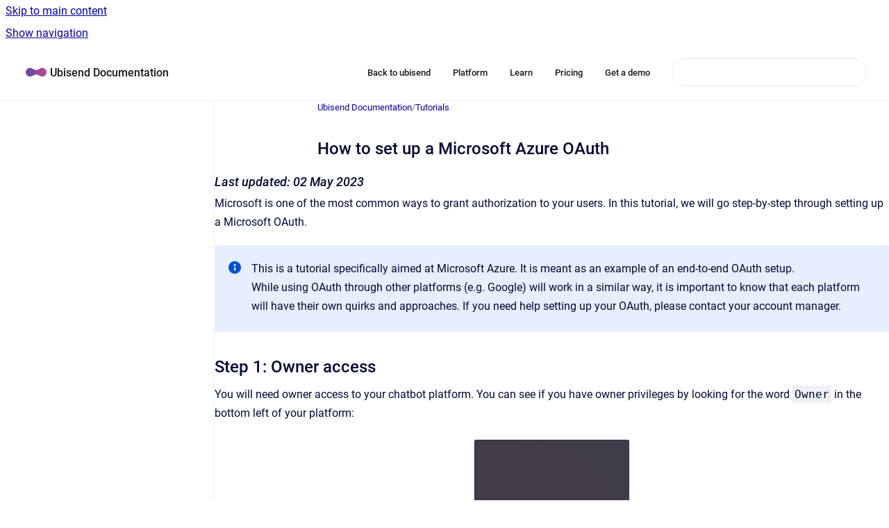

--- FILE ---
content_type: text/html
request_url: https://docs.ubisend.com/doc/how-to-set-up-a-microsoft-azure-oauth
body_size: 10414
content:
<!doctype html>
            
        
    
        
<html class="no-js" lang="en" data-vp-page-id="2221932680" data-vp-page-template="article">
    
    
    
<head>
    <!--CDP_HEAD_START-->
        <!--CDP_HEAD_END-->
    <meta charset="utf-8">
    <meta http-equiv="x-ua-compatible" content="ie=edge">
    <meta name="viewport" content="width=device-width, initial-scale=1">
    <meta name="repository-base-url" content="../doc">
                <meta name="source-last-modified" content="2023-05-02T13:11Z">
    
    <meta name="Help Center Version"
          content="1.4">
    
        
    <link rel="icon" href="https://docs.ubisend.com/__assets-b46fc8d8-54a3-4d96-ac47-1f89fb0fca89/image/favicon_300x300.png">
    <link rel="apple-touch-icon" href="https://docs.ubisend.com/__assets-b46fc8d8-54a3-4d96-ac47-1f89fb0fca89/image/favicon_300x300.png">

            <link rel="canonical" href="https://docs.ubisend.com/doc/how-to-set-up-a-microsoft-azure-oauth">
        
    


<!-- HelpCenter config -->


                                                                                
    
                

    <!-- Primary Meta Tags -->
    <meta name="title" content="How to set up a Microsoft Azure OAuth">
            <meta name="description" content="Last updated: 02 May 2023 Microsoft is one of the most common ways to grant authorization to your users. In this tutorial, we will go step-by-step ...">
    <meta property="og:description" content="Last updated: 02 May 2023 Microsoft is one of the most common ways to grant authorization to your users. In this tutorial, we will go step-by-step ...">
    <meta property="twitter:description" content="Last updated: 02 May 2023 Microsoft is one of the most common ways to grant authorization to your users. In this tutorial, we will go step-by-step ...">

        
    
    <!-- Open Graph / Facebook -->
    <meta property="og:type" content="website">
    <meta property="og:url" content="https://docs.ubisend.com/doc/how-to-set-up-a-microsoft-azure-oauth">
    <meta property="og:title" content="How to set up a Microsoft Azure OAuth">
    <meta property="og:image" content="https://docs.ubisend.com/__attachments/2221932680/owner.png?inst-v=b46fc8d8-54a3-4d96-ac47-1f89fb0fca89">


    <!-- Twitter -->
    <meta property="twitter:card" content="summary_large_image">
    <meta property="twitter:title" content="How to set up a Microsoft Azure OAuth">
    <meta property="twitter:image" content="https://docs.ubisend.com/__attachments/2221932680/owner.png?inst-v=b46fc8d8-54a3-4d96-ac47-1f89fb0fca89">

    
    <script>
        var hasCookieNotice = false;
        var usesCookieOptInStrategy = true;
        var cookieRelatedFeatures = [];

        function isSitePreview() {
            var previewStagingUrlMatcher = /\/~preview-([a-f0-9]{8}-[a-f0-9]{4}-[a-f0-9]{4}-[a-f0-9]{4}-[a-f0-9]{12})\//;
            return previewStagingUrlMatcher.test(window.location.href);
        }

        function hasSiteViewerGivenConsentForTracking() {
            try {
                return window.localStorage.getItem('shc-cookies') === 'enabled';
            } catch (e) {
                return false;
            }
        }

        function hasSiteViewerRefusedConsentForTracking() {
            try {
                return window.localStorage.getItem('shc-cookies') === 'disabled';
            } catch (e) {
                return false;
            }
        }

        function areCookiesEnabled() {
                        if (!hasCookieNotice) {
                return true;
            }

                        if (usesCookieOptInStrategy) {
                                if (hasSiteViewerGivenConsentForTracking()) {
                    return true;
                }
            } else {
                                if (!hasSiteViewerRefusedConsentForTracking()) {
                    return true;
                }
            }

            return false;
        }

        var registerCookieRelatedFeature = function (featureFunction) {

                                                
            if (typeof featureFunction === 'function') {
                cookieRelatedFeatures.push(featureFunction);
            }
        }

        var initializeCookieRelatedFeatures = function () {

                                    
            if (!areCookiesEnabled()) {
                return;
            }
            window.scrollHelpCenter.areCookiesEnabled = true;
            for (const cookieRelatedFeature of cookieRelatedFeatures) {
                try {
                    cookieRelatedFeature();
                } catch (e) {
                    console.error(e);
                }
            }
        }

        
        window.scrollHelpCenter = {
            collection: JSON.parse('{\"members\":[{\"name\":\"Ubisend Documentation\",\"prefix\":\"doc\"}],\"currentContentSource\":{\"name\":\"Ubisend Documentation\",\"prefix\":\"doc\"}}'),
            source: {
                confluenceBaseUrl: 'https://sopranodesign.atlassian.net/wiki',
                confluencePageId: '2221932680',
                confluenceSpaceKey: 'UBD',
            },
            contentSourceKey: 'SPACE:UBD',
            siteKey: '2b68d5f1-8196-4a91-9218-e0ad101f0e22',
            customJsSrc: '../__assets-b46fc8d8-54a3-4d96-ac47-1f89fb0fca89/js/custom.js',
            isSitePreview: isSitePreview(),
            areCookiesEnabled: areCookiesEnabled(),
            excludePageLabel: 'scroll-help-center-exclude-page',
            hasCookieNotice: hasCookieNotice,
            usesCookieOptInStrategy: usesCookieOptInStrategy,
            registerCookieRelatedFeature: registerCookieRelatedFeature,
            initializeCookieRelatedFeatures: initializeCookieRelatedFeatures,
            isPortal: false,
            isSearch: false,
            isError: false,
            isOverview: false,
            viewportLink: '../doc/',
            relSiteRootPath: '../',
            siteInstanceId: 'b46fc8d8-54a3-4d96-ac47-1f89fb0fca89',
            theme: {
                root: {
                    absoluteLink: '../doc/'
                },
                header: {
                    displaySpaceName: true,
                    links: JSON.parse('[{\"url\":\"https:\/\/www.ubisend.com\",\"text\":\"Back to ubisend\"},{\"url\":\"https:\/\/www.ubisend.com\/features\",\"text\":\"Platform\"},{\"url\":\"https:\/\/www.ubisend.com\/insights\",\"text\":\"Learn\"},{\"url\":\"https:\/\/www.ubisend.com\/pricing\",\"text\":\"Pricing\"},{\"url\":\"https:\/\/www.ubisend.com\/demo\",\"text\":\"Get a demo\"}]'),
                    logo: {
                        url: '../__assets-b46fc8d8-54a3-4d96-ac47-1f89fb0fca89/image/favicon_300x300.png',
                        alt: 'Chatbot Management System: Documentation'
                    },
                },
                cookieNotice: {
                    display: false,
                    headingText: 'Cookie Notice',
                    descriptionText: 'Please read our privacy statement.',
                    link: {
                        url: '',
                        text: ''
                    }
                }
            },
            integrations: {
                jiraServiceDesk: {
                    key: ''
                },
                intercom: {
                    appId: ''
                },
                zendesk: {
                    url: ''
                },
                aiSearch: {
                    enabled: false
                }
            },
            repository: {
                link: '../doc',
                name: 'Ubisend Documentation'
            },
            versionLinksForPage: JSON.parse('null'),
            variantLinksForPage: JSON.parse('null'),
            languageLinksForPage: JSON.parse('null'),
            defaultLanguageCode: null        };
    </script>

    
            
    

    
    <!-- Google Analytics (gtag) -->
    <script>
        window.scrollHelpCenter.registerCookieRelatedFeature(function () {
            if (!window.scrollHelpCenter.isSitePreview) {
                (function(w,d,s,i){var a=d.createElement(s), m=d.getElementsByTagName(s)[0];a.async=true;
                    a.src='https://www.googletagmanager.com/gtag/js?id='+i;m.parentNode.insertBefore(a,m);
                })(window,document,'script','UA-75439644-1');

                window.dataLayer = window.dataLayer || [];
                window.gtag = function gtag(){dataLayer.push(arguments);};
                gtag('consent', 'default', {
                    'ad_storage': 'denied',
                    'ad_user_data': 'denied',
                    'ad_personalization': 'denied',
                    'analytics_storage': 'granted'
                });
                gtag('js', new Date());
                gtag('set', 'ads_data_redaction', true);
                gtag('config', 'UA-75439644-1', { 'anonymize_ip': true });
            }
        });

    </script>
    <!-- End Google Analytics (gtag) -->

    
        
    <link rel="stylesheet" href="../__theme/css/app--9d49c7a6f16d6f27f169.css">

    
            <link rel="stylesheet"
              id="theme-asset-custom-css"
              href="../__assets-b46fc8d8-54a3-4d96-ac47-1f89fb0fca89/css/custom.css">
    
    
<style>
            :root {
                        --_vpt-INTERNAL-footer-background: #1A1A1A;
        --_vpt-INTERNAL-footer-foreground: #FFF;
        --_vpt-INTERNAL-header-background: #FFFFFF;
        --_vpt-INTERNAL-header-foreground: #1a1a1a;

        /* @deprecated */
        --vp-portal-banner-background-image: url('../header-background--b27bdbd2502a69f032bd.jpg');
        /* @deprecated */
        --vp-portal-banner-text-color: #FFF;
        /* @deprecated */
        --vp-space-banner-background-image: url('../../__assets-b46fc8d8-54a3-4d96-ac47-1f89fb0fca89/image/ubisend_docs_banner.png');
        /* @deprecated */
        --vp-space-banner-text-color: #1A1A1A;
    }
</style>

    <title>How to set up a Microsoft Azure OAuth</title>

        </head>
    <!-- pageid attribute is deprecated - please use data-vp-page-id on html element instead -->
    <body pageid="2221932680" class="flex flex-col min-h-screen">
                    <div id="vp-js-cookies__notice"></div>
            <vp-a11y-skip-controller>
                <a class="vp-a11y-skip-trigger" href="#content">
                    <i18n-message i18nkey="navigation.skip.to.main.label">
                        Skip to main content
                    </i18n-message>
                </a>
            </vp-a11y-skip-controller>
            <button type="button" class="vp-a11y-skip-trigger vp-js-a11y-navigation-toggle">
                <i18n-message i18nkey="navigation.open.label">
                    Show navigation
                </i18n-message>
            </button>
        
        

<header data-vp-component="header" class="header hc-header-background-color">
    <div class="header__navigation relative">
        <div class="hc-header-background-color relative z-10" id="site-navigation">
            <div class="top-bar header__navigation--large vp-container hc-header-background-color hc-header-font-color">
                <div class="top-bar-left">
                    <ul class="flex flex-wrap flex-row gap-4 items-center relative m-0 p-0 list-none hc-header-background-color">
                        <li class="leading-none align-self-center header__navigation--logo">
                            <vp-localized-link>
                                <a href="../doc/">
                                    <img src="../__assets-b46fc8d8-54a3-4d96-ac47-1f89fb0fca89/image/favicon_300x300.png" alt="">
                                    <i18n-message class="sr-only" i18nKey="header.home.label">
                                        Go to homepage
                                    </i18n-message>
                                </a>
                            </vp-localized-link>
                        </li>
                                                    <li>
                                <vp-localized-link>
                                    <a
                                        href="../doc/"
                                        class="block leading-none py-3 header__navigation--heading hc-header-font-color"
                                    >
                                        Ubisend Documentation
                                    </a>
                                </vp-localized-link>
                            </li>
                                            </ul>
                </div>
                <div class="top-bar-right no-print">
                    <div class="header__navigation--large__menu hc-header-background-color">
                        <ul class="flex flex-row m-0 p-0 list-none render-links">
                            
    <li class="order-6 lg:order-2 render-links--link
                              render-links--link--border">
        <a href="https://www.ubisend.com"
           class="block px-4 py-3 hc-header-font-color"
           rel="noopener">
            Back to ubisend
        </a>
    </li>
        <li class="order-6 lg:order-2 render-links--link
                              ">
        <a href="https://www.ubisend.com/features"
           class="block px-4 py-3 hc-header-font-color"
           rel="noopener">
            Platform
        </a>
    </li>
        <li class="order-6 lg:order-2 render-links--link
                              ">
        <a href="https://www.ubisend.com/insights"
           class="block px-4 py-3 hc-header-font-color"
           rel="noopener">
            Learn
        </a>
    </li>
        <li class="order-6 lg:order-2 render-links--link
                              ">
        <a href="https://www.ubisend.com/pricing"
           class="block px-4 py-3 hc-header-font-color"
           rel="noopener">
            Pricing
        </a>
    </li>
        <li class="order-6 lg:order-2 render-links--link
                              ">
        <a href="https://www.ubisend.com/demo"
           class="block px-4 py-3 hc-header-font-color"
           rel="noopener">
            Get a demo
        </a>
    </li>
                            </ul>
                                                                            <div class="my-auto list-none ml-4">
                                    

        
        
    
    <div
        data-vp-id="search-bar-placeholder"
        data-vp-component="search-bar"
        data-vp-variant=""
        class="vp-search-bar "
        aria-hidden="true"
    >
        <form
            action="/search.html"
            method="GET"
            class="vp-search-bar__input-container"
        >
            <div
                data-vp-component="search-input"
                data-vp-variant="border"
                class="vp-search-input vp-search-input--border"
            >
                <input
                    type="search"
                    autocomplete="off"
                    value=""
                    class="vp-search-input__input"
                    style="margin-right: 0;"
                >
            </div>
        </form>
    </div>

    
    <script data-vp-id="search-bar-config" type="application/json">
        {
            "hasContentSourceFilter": false,
            "hasQuickSearch": true,
            "variant": ""
        }
    </script>
                            </div>
                                            </div>

                    <button type="button" class="vp-js-header-search-toggle vp-button header__navigation--button hc-header-font-color">
                        <svg
                            data-vp-id="header-search-toggle-icon"
                            data-vp-component="icon"
                            xmlns="http://www.w3.org/2000/svg"
                            width="20"
                            height="20"
                            viewBox="0 0 20 20"
                            fill="none"
                            aria-hidden="true"
                        >
                            <path d="M8.99452 14.5C10.5121 14.5 11.809 13.9669 12.8854 12.9007C13.9618 11.8345 14.5 10.5361 14.5 9.00548C14.5 7.48794 13.9631 6.19097 12.8893 5.11458C11.8155 4.03819 10.519 3.5 9 3.5C7.46786 3.5 6.16816 4.0369 5.1009 5.11071C4.03363 6.18453 3.5 7.48096 3.5 9C3.5 10.5321 4.0331 11.8318 5.09929 12.8991C6.1655 13.9664 7.46391 14.5 8.99452 14.5ZM9 16C8.02913 16 7.11974 15.816 6.27185 15.4479C5.42395 15.0799 4.68056 14.5799 4.04167 13.9479C3.40278 13.316 2.90278 12.576 2.54167 11.728C2.18056 10.88 2 9.97053 2 8.99956C2 8.04152 2.18403 7.13542 2.55208 6.28125C2.92014 5.42708 3.41864 4.68387 4.04758 4.0516C4.67653 3.41935 5.41569 2.91935 6.26508 2.5516C7.11449 2.18387 8.02548 2 8.99806 2C9.95769 2 10.8646 2.18403 11.7188 2.55208C12.5729 2.92014 13.316 3.42014 13.9479 4.05208C14.5799 4.68403 15.0799 5.42612 15.4479 6.27835C15.816 7.13058 16 8.0381 16 9.00094C16 9.83365 15.8615 10.6213 15.5846 11.3638C15.3078 12.1062 14.9254 12.7836 14.4375 13.3958L18 16.9583L16.9375 18L13.375 14.4583C12.7668 14.9459 12.0939 15.3247 11.3564 15.5948C10.6188 15.8649 9.83333 16 9 16Z" fill="currentColor"></path>
                        </svg>
                        <i18n-message class="sr-only" i18nKey="search.form.show.label"></i18n-message>
                    </button>
                </div>
            </div>
        </div>
    </div>
</header>

        <div class="flex flex-col flex-grow hc-main-wrapper">
                            


<div class="vp-article vp-container article">
    <div class="vp-article__aside-left no-print">
        <div id="vp-js-desktop__navigation" class="vp-article__aside-left__inner"></div>
    </div>

    <main id="article-content" class="vp-article__content-panel">
                    
    <i18n-message i18nkey="breadcrumb.label" attribute="aria-label" class="vp-breadcrumbs__wrapper">
        <nav class="vp-breadcrumbs" aria-label="Breadcrumb" role="navigation">
            <div class="breadcrumbs-wrapper">
                <ol class="breadcrumbs breadcrumbs--fit-content">
                                            <li>
                                                            <a href="../doc/" rel="prev">Ubisend Documentation</a>
                                                                                        <span aria-hidden="true">/</span>
                                                    </li>
                                            <li>
                                                            <a href="../doc/tutorials" rel="prev" class="js-breadcrumbs-truncate">Tutorials</a>
                                                                                </li>
                                    </ol>
            </div>
        </nav>
    </i18n-message>
                        <div id="content" class="vp-a11y-skip-target" tabindex="-1"></div>
                    <div class="vp-article__aside-right no-print">
                <vp-toc data-vp-component="toc" for="main-content">
                    <vp-a11y-skip-controller slot="afterbegin">
                        <a class="vp-a11y-skip-trigger"  href="#article-inner-content">
                            <i18n-message i18nkey="navigation.skip.toc.label">
                                Skip table of contents
                            </i18n-message>
                        </a>
                    </vp-a11y-skip-controller>
                </vp-toc>
            </div>
                <div id="article-inner-content" class="vp-article__wrapper" tabindex="-1">
            <header class="article-header">
                <!-- CSS class article__heading is deprecated and will be removed in the future -->
                <h1 class="vp-article__heading article__heading"><span>How to set up a Microsoft Azure OAuth</span></h1>
            </header>

            <section id="main-content" class="vp-article__content wiki-content article__content">
                    <h6 id="HowtosetupaMicrosoftAzureOAuth-Lastupdated:02May2023"><em>Last updated: 02 May 2023</em></h6><p>Microsoft is one of the most common ways to grant authorization to your users. In this tutorial, we will go step-by-step through setting up a Microsoft OAuth.</p>





    
<div class="panel-macro panel-macro--info panel-macros--info" role="note" aria-label="Note" data-type="info">
    <div class="panel-macro__icon panel-macros--info__icon">
                    <img aria-hidden="true" src="../__theme/images/common/info-macro-icon--39985156a8a940b9a79d.svg">
                    </div>
    <div class="panel-macro__content panel-macros--info__content">
                <p>This is a tutorial specifically aimed at Microsoft Azure. It is meant as an example of an end-to-end OAuth setup.</p><p>While using OAuth through other platforms (e.g. Google) will work in a similar way, it is important to know that each platform will have their own quirks and approaches. If you need help setting up your OAuth, please contact your account manager.</p>
    </div>
</div>
<h2 id="HowtosetupaMicrosoftAzureOAuth-Step1:Owneraccess">Step 1: Owner access</h2><p>You will need owner access to your chatbot platform. You can see if you have owner privileges by looking for the word <code>Owner</code> in the bottom left of your platform:</p><figure data-layout="center" data-align="center" class="confluence-embedded-image vp-image vp-image--align-center vp-image--width-4 image-center"><img src="../__attachments/2221932680/owner.png?inst-v=b46fc8d8-54a3-4d96-ac47-1f89fb0fca89" data-width="204"></figure><p></p><p>If you do not have owner access, you will need to ask your account manager.</p><h2 id="HowtosetupaMicrosoftAzureOAuth-Step2:GatheryourMicrosoftOAuthdetails">Step 2: Gather your Microsoft OAuth details</h2><p>To set this up, you will need the following SSO protocol information:</p><ul><li><p>Client ID</p></li><li><p>Client secret</p></li><li><p>Authorization endpoint</p></li></ul><p>Here’s a breakdown of where to find this information as of the writing of this document. <strong>Please note platforms like Microsoft Azure change often and, while we do our best to stay on top of it, the precise steps below might change:</strong></p><ol start="1"><li><p>In your Microsoft 365 admin centre, navigate to the <strong>Azure Active Directory</strong>.</p></li><li><p>Go to <strong>Applications</strong> → <strong>App</strong> registrations and click <strong>+ New registration</strong>. Name your new app and add your first redirect URL <code>[your-chatbot-platform-URL]/callback</code> using the <strong>Web</strong> dropdown option.</p></li><li><p>In your new app, copy of the <code>Application (client) ID</code> from the overview page and keep this ID safe somewhere. We will need it later on.</p></li><li><p>Go to <strong>Authentication</strong> and add your second redirect URL <code>[your-chatbot-platform-URL]/api/auth/oauth2/callback</code>.</p></li><li><p>Go to <strong>Certificates &amp; Secrets</strong> and click <strong>+ New client secret</strong>. Name your secret and set the expiry date. Note: you will not get a notification when your secret is about to expire. Make note of when it will happen and make sure you update it a few days before it expires.</p></li><li><p>Once your secret has been created <strong>immediately make a copy of the 'secret value' field</strong>. The value will be hidden as soon as you leave the page, so copy it and keep it safe somewhere as you will need it later on.</p></li><li><p>Finally, click <strong>Overview</strong> and grab your <code>Directory (Tenant) ID</code>. You will need this to create your authorization endpoint.</p></li></ol><h2 id="HowtosetupaMicrosoftAzureOAuth-Step3a:CreateyourOAuthintegration">Step 3a: Create your OAuth integration</h2><p>Log into your platform account.&nbsp;<strong>Do not go into the Owner area.</strong></p><p>Go to&nbsp;<strong>Integrations&nbsp;</strong>and click&nbsp;<strong>Add new</strong>.</p><p>Give your integration a name (e.g. <code>Microsoft (OAuth)</code>). Enter your Authorization endpoint URL as the base URL and select <strong>REST</strong>.</p><ol start="1"><li><p>Your endpoint URL should look like <code>https://login.microsoftonline.com/[Directory (Tenant) ID/oauth2/v2.0</code>. Refer to Step 2 for help with finding your directory ID.</p></li><li><p>Make sure you enter the <strong>base URL</strong>, which in our example ends in <code>/v2.0/</code> and not the full endpoint.</p></li></ol><p>Under&nbsp;<strong>Authorization type</strong>, select No Auth.</p><p>Add a <strong>Content-Type</strong> header with the following value: <code>application/x-www-form-urlencoded</code></p><figure data-layout="center" data-align="center" class="confluence-embedded-image vp-image vp-image--align-center vp-image--width-10 image-center"><img src="../__attachments/2221932680/documentation_oauth_integration.png?inst-v=b46fc8d8-54a3-4d96-ac47-1f89fb0fca89" data-width="566"></figure><p>Hit&nbsp;<strong>Save</strong>.</p><h2 id="HowtosetupaMicrosoftAzureOAuth-Step3b:Createyourendpoint">Step 3b: Create your endpoint</h2><p>On the integration you just created, click <strong>Endpoints</strong>.&nbsp;</p><p>Give your endpoint a name (e.g. <code>Get access token</code>). We'll make a POST request to <code>/token</code>.</p><p>In the request body, add the following information:</p><div class="table-wrap" data-layout="default"><table data-layout="default" data-local-id="21c2db48-6127-444a-ab17-2f9e7713b0ab" class="confluenceTable"><colgroup span="1"><col span="1" style="width: 340.0px;"><col span="1" style="width: 340.0px;"></colgroup><tbody><tr><th colspan="1" rowspan="1" class="confluenceTh"><p><strong>Key</strong></p></th><th colspan="1" rowspan="1" class="confluenceTh"><p><strong>Value</strong></p></th></tr><tr><td colspan="1" rowspan="1" class="confluenceTd"><p>client_id</p></td><td colspan="1" rowspan="1" class="confluenceTd"><p>[your Microsoft client ID]</p></td></tr><tr><td colspan="1" rowspan="1" class="confluenceTd"><p>scope</p></td><td colspan="1" rowspan="1" class="confluenceTd"><p><a class="external-link" href="https://graph.microsoft.com/User.Read" rel="nofollow" shape="rect">https://graph.microsoft.com/User.Read</a></p></td></tr><tr><td colspan="1" rowspan="1" class="confluenceTd"><p>code</p></td><td colspan="1" rowspan="1" class="confluenceTd"><p>{{ code }}</p></td></tr><tr><td colspan="1" rowspan="1" class="confluenceTd"><p>redirect_uri</p></td><td colspan="1" rowspan="1" class="confluenceTd"><p>[your-chatbot-platform-URL]/callback</p></td></tr><tr><td colspan="1" rowspan="1" class="confluenceTd"><p>grant_type</p></td><td colspan="1" rowspan="1" class="confluenceTd"><p>authorization_code</p></td></tr><tr><td colspan="1" rowspan="1" class="confluenceTd"><p>client_secret</p></td><td colspan="1" rowspan="1" class="confluenceTd"><p>[your Microsoft client secret]</p></td></tr></tbody></table></div><p>It should look like this:</p><figure data-layout="center" data-align="center" class="confluence-embedded-image vp-image vp-image--align-center vp-image--width-10 image-center"><img src="../__attachments/2221932680/documentation_oauth_endpoint.png?inst-v=b46fc8d8-54a3-4d96-ac47-1f89fb0fca89" data-width="544"></figure><p>Hit&nbsp;<strong>Save</strong>.</p><h2 id="HowtosetupaMicrosoftAzureOAuth-Step4a:Createyouruseridentificationintegration">Step 4a: Create your user identification integration</h2><p>With this integration, we’ll match a user’s unique identifier returned from our previous integration with a record we store on said user in your chatbot platform (more on this later). If those match, we’ll let the user in. If they don’t, we won’t.</p><p>Go to <strong>Integrations</strong> and click <strong>Add new</strong>.</p><p>Give your integration a name (e.g. <code>Microsoft (Graph API)</code>).</p><p>Enter the following base URL: <a class="external-link" href="https://graph.microsoft.com/v1.0" rel="nofollow" shape="rect">https://graph.microsoft.com/v1.0</a> and select <strong>REST</strong>.</p><p>In the authorization method, select bearer token and enter <code>{{ access_token }}</code>. This built-in variable stores the access token saved from the previous integration.</p>





    
<div class="panel-macro panel-macro--info panel-macros--info" role="note" aria-label="Note" data-type="info">
    <div class="panel-macro__icon panel-macros--info__icon">
                    <img aria-hidden="true" src="../__theme/images/common/info-macro-icon--39985156a8a940b9a79d.svg">
                    </div>
    <div class="panel-macro__content panel-macros--info__content">
                <p>The token field will automatically obscure your text, so we suggest copy and pasting the variable into the field.</p>
    </div>
</div>
<figure data-layout="center" data-align="center" class="confluence-embedded-image vp-image vp-image--align-center vp-image--width-10 image-center"><img src="../__attachments/2221932680/documentation_oauth_second_integration.png?inst-v=b46fc8d8-54a3-4d96-ac47-1f89fb0fca89" data-width="566"></figure><p>Hit <strong>Save</strong>.</p><h2 id="HowtosetupaMicrosoftAzureOAuth-Step4b:Createyouridentificationendpoint">Step 4b: Create your identification endpoint</h2><p>We can now create the endpoint that will get the user’s credentials using the token.</p><p>Click Endpoints on the integration you just created. Name your endpoint and make it a <strong>GET</strong> request to <code>/me</code>.</p><figure data-layout="center" data-align="center" class="confluence-embedded-image vp-image vp-image--align-center vp-image--width-auto image-center"><img src="../__attachments/2221932680/documentation_user_info_endpoint.png?inst-v=b46fc8d8-54a3-4d96-ac47-1f89fb0fca89"></figure><p>Hit <strong>Save</strong>.</p><h2 id="HowtosetupaMicrosoftAzureOAuth-Step5:SetupyourOAuthintegration">Step 5: Setup your OAuth integration</h2><p>Click <strong>Owner</strong> in the bottom left of the platform to head to the owner portal.</p><p>Go to&nbsp;<strong>Login methods</strong>&nbsp;→ <strong>OAuth 2.0 Options</strong>.</p><figure data-layout="center" data-align="center" class="confluence-embedded-image vp-image vp-image--align-center vp-image--width-10 image-center"><img src="../__attachments/2221932680/documentation_oauth_login.png?inst-v=b46fc8d8-54a3-4d96-ac47-1f89fb0fca89" data-width="544"></figure><p>Give your OAuth a name. This name will appear on the login button on your login page; make sure it is relevant and recognisable.</p><figure data-layout="center" data-align="center" class="confluence-embedded-image vp-image vp-image--align-center vp-image--width-10 image-center"><img src="../__attachments/2221932680/documentation_auth_login.png?inst-v=b46fc8d8-54a3-4d96-ac47-1f89fb0fca89" data-width="544"></figure><p>In <strong>Auth URL</strong>, enter your full authorize URL (ends in <code>.../v2.0/authorize</code>).</p><p>Enter your <strong>client ID</strong> and <strong>secret</strong>.</p><p>State can remain empty.</p><p>Under <strong>Scopes</strong>, enter <a class="external-link" href="https://graph.microsoft.com/User.Read" rel="nofollow" shape="rect">https://graph.microsoft.com/User.Read</a></p><figure data-layout="center" data-align="center" class="confluence-embedded-image vp-image vp-image--align-center vp-image--width-10 image-center"><img src="../__attachments/2221932680/documentation_auth_setup.png?inst-v=b46fc8d8-54a3-4d96-ac47-1f89fb0fca89" data-width="544"></figure><p>In the parameters, enter one row with <code>response_type</code> as the key and <code>code</code> as the value.</p><figure data-layout="center" data-align="center" class="confluence-embedded-image vp-image vp-image--align-center vp-image--width-10 image-center"><img src="../__attachments/2221932680/documentation_oauth_key.png?inst-v=b46fc8d8-54a3-4d96-ac47-1f89fb0fca89" data-width="566"></figure><p>Finally, under the <strong>Auth token endpoint</strong> dropdown find the endpoint you created in step 3.</p><p>Under the <strong>User endpoint</strong> dropdown, find the endpoint you created in step 4.</p><figure data-layout="center" data-align="center" class="confluence-embedded-image vp-image vp-image--align-center vp-image--width-10 image-center"><img src="../__attachments/2221932680/documentation_oauth_endpoints.png?inst-v=b46fc8d8-54a3-4d96-ac47-1f89fb0fca89" data-width="544"></figure><p><strong>Don’t hit save just yet.</strong></p><h2 id="HowtosetupaMicrosoftAzureOAuth-Step6:Pickauseridentifier">Step 6: Pick a user identifier</h2><p>The advantage of OAuth is it gives you the ability to authenticate a user for who they truly are before giving them access to the platform. This is usually done via a unique user identifier, which the OAuth integration will look at and make sure they match before letting the user into the platform.</p><p>This user identifier can be anything you’d like; as long as it is something your user endpoint (step 4) returns in the payload.</p><p>In our example, Microsoft may return the following payload:</p><div class="code-macro">
        <div class="code-macro__language">
        <span>CODE</span>
    </div>
    <pre><code class="line-numbers language-">{
    "@odata.context": "https://graph.microsoft.com/v1.0/$metadata#users/$entity",
    "businessPhones": [],
    "displayName": "John",
    "givenName": "Smith",
    "jobTitle": null,
    "mail": null,
    "mobilePhone": null,
    "officeLocation": null,
    "preferredLanguage": null,
    "surname": "Smith",
    "userPrincipalName": "user@company.com",
    "id": "029239-23029302-2323232-232323232"
}</code></pre>
</div><p>We can use any of those as an identifier. Of course, we want to make sure it is <em>unique</em> (therefore using <code>preferredLanguage</code> is probably a bad idea).</p><p>The best out of all those for our example is <code>userPrincipalName</code>, which here is an email address and therefore unique to the invited user.</p><p>We will then:</p><ol start="1"><li><p>Invite the user with their email address and their identifier, <code>userPrincipalName</code> (which is this case is also an email address, but again it could be anything you'd like from the payload).</p></li><li><p>As the user tries to log in, the OAuth will try and match their unique identifier from the invitation to the <code>userPrincipalName</code> the platform receives when hitting the endpoint.</p></li><li><p>If they match, we’ll let the user in. If they don’t match, we won’t.</p></li></ol><p>So, going back to our OAuth setup, we can finalise it by entering <code>{{ userPrincipalName }}</code> in the <strong>User identifier</strong> field.</p><figure data-layout="center" data-align="center" class="confluence-embedded-image vp-image vp-image--align-center vp-image--width-10 image-center"><img src="../__attachments/2221932680/documentation_user_identifier.png?inst-v=b46fc8d8-54a3-4d96-ac47-1f89fb0fca89" data-width="544"></figure><p>And we can finally hit <strong>Save</strong>.</p><h2 id="HowtosetupaMicrosoftAzureOAuth-Step7:Inviteusers">Step 7: Invite users</h2><p>You’re all set. </p><p>Switch out of your Owner portal (click the same button in the bottom left of your screen) and go to <strong>Settings</strong> → <strong>Users</strong>.</p><p>Click <strong>Invites</strong> in the top right.</p><p>Under <strong>Invite a new user</strong>, select <strong>OAuth 2.0</strong>.</p><p>Enter the user’s email and their unique identifier. In our example, both these fields will be the user’s email address.</p><p>Select a user role.</p><figure data-layout="center" data-align="center" class="confluence-embedded-image vp-image vp-image--align-center vp-image--width-10 image-center"><img src="../__attachments/2221932680/documentation_invite_oauth_user.png?inst-v=b46fc8d8-54a3-4d96-ac47-1f89fb0fca89" data-width="544"></figure><p>Your new user will receive an email inviting them to join your platform. As they click the OAuth button to login, they will:</p><ol start="1"><li><p>Get redirected to Microsoft where</p></li><li><p>They will login using their Microsoft credentials, then</p></li><li><p>Get redirected back to your platform, and</p></li><li><p>(Assuming their credentials match) get logged straight into the platform.</p></li></ol><p></p>

        
<div class="table-overlay full reveal article__content" data-vp-id="js-table-overlay">
    <i18n-message i18nkey="modal.cta.close.label" attribute="title">
        <button class="close-button table-overlay__close"
                data-close
                title="Close modal"
                type="button">
            <span aria-hidden="true">&times;</span>
        </button>
    </i18n-message>
    <div class="table-overlay__content"></div>
</div>

                            </section>

                    </div>
    </main>
</div>
                    </div>

        
    
<footer data-vp-component="footer" class="footer hc-footer-background-color">
    <div class="grid lg:flex footer--alignment hc-footer-font-color vp-container">
                    <div class="flex hc-footer-font-color">
                <img src="../__theme/footer-logo--f92dd2820b24ad5bb8be.svg" class="footer__logo" alt="">
            </div>
                <div class="grid">
            <div class="footer__links">
                                    <a
                        href="https://www.ubisend.com/what-is-ubisend"
                        class="hc-footer-font-color"
                        rel="noopener"
                    >
                        What is ubisend
                    </a>
                    <span class="footer__links--separator">/</span>                                    <a
                        href="https://www.ubisend.com/security"
                        class="hc-footer-font-color"
                        rel="noopener"
                    >
                        Security
                    </a>
                    <span class="footer__links--separator">/</span>                                    <a
                        href="https://www.ubisend.com/partners"
                        class="hc-footer-font-color"
                        rel="noopener"
                    >
                        Partners
                    </a>
                    <span class="footer__links--separator">/</span>                                    <a
                        href="https://www.ubisend.com/contact"
                        class="hc-footer-font-color"
                        rel="noopener"
                    >
                        Contact us
                    </a>
                                                </div>
                <ul class="footer__attribution-line--copyright hc-footer-font-color">
                    <li>
                    <i18n-message i18nkey="footer.copyright.label" options='{ "date": "2025", "by": "ubisend" }'>
                        Copyright &copy; 2025 ubisend
                    </i18n-message>
                    </li>
                    <li>
                        <span aria-hidden="true">&bull;</span>
                        <i18n-message i18nkey="footer.poweredBy.label">Powered by</i18n-message>
                        &#32;
                        <a
                            href="https://www.k15t.com/go/scroll-viewport-cloud-help-center"
                            rel="noopener nofollow"
                        >
                            Scroll Viewport
                        </a>
                        &#32;
                        &#38;
                        &#32;
                        <a
                            href="https://www.atlassian.com/software/confluence"
                            rel="noopener nofollow"
                        >
                            Atlassian Confluence
                        </a>
                    </li>
                    <li id="vp-js-cookies__reset-link"></li>
                </ul>
                    </div>
    </div>
</footer>

        
    
    
        
        
            
    
                
                
                
        
        <div id="vp-js-mobile__navigation"></div>

                            <div class="vp-error-log">
                <div class="vp-error-log__backdrop"></div>
                <div class="vp-error-log__modal">
                    <div class="vp-error-log__header">
                        <i18n-message i18nkey="preview.errorLog.header.label" ns="common">
                            JavaScript errors detected
                        </i18n-message>
                    </div>
                    <div class="vp-error-log__content">
                        <p>
                            <i18n-message i18nkey="preview.errorLog.content.0" ns="common">
                                Please note, these errors can depend on your browser setup.
                            </i18n-message>
                        </p>
                        <ul data-error-log-list>
                            <template class="vp-error-log__item--template">
                                <li></li>
                            </template>
                        </ul>
                        <p>
                            <i18n-message i18nkey="preview.errorLog.content.1" ns="common">
                                If this problem persists, please contact our support.
                            </i18n-message>
                        </p>
                    </div>
                    <div class="vp-error-log__footer">
                        <a class="vp-button vp-button--primary" href="https://k15t.jira.com/servicedesk/customer/portal/3" rel="noopener">
                            <i18n-message i18nkey="preview.errorLog.cta.support.label" ns="common">
                                Contact Support
                            </i18n-message>
                        </a>
                        <a class="vp-button vp-button--secondary" id="error-log-close-button" tabindex="0">
                            <i18n-message i18nkey="preview.errorLog.cta.close.label" ns="common">
                                Close
                            </i18n-message>
                        </a>
                    </div>
                </div>
            </div>
        
        <script>
            (function() {
                // set the inapphelp attributes as early as possible to avoid flashing content that should be hidden
                const searchParams = new URL(location.href).searchParams;

                if (searchParams.get('inAppHelp') === 'true') {
                    const inAppHelpClasses = ['vp-in-app-help'];

                    if (searchParams.get('title') === 'false') {
                        inAppHelpClasses.push('vp-in-app-help--no-title');
                    }

                    document.body.classList.add(...inAppHelpClasses);
                }
            }());
        </script>

        <script>
            if(!false) {
                window.scrollHelpCenter.initializeCookieRelatedFeatures();
            }
        </script>

        <script src="../__theme/js/app--b32e9ff2428b0dc23d89.js"></script>
    </body>
</html>
